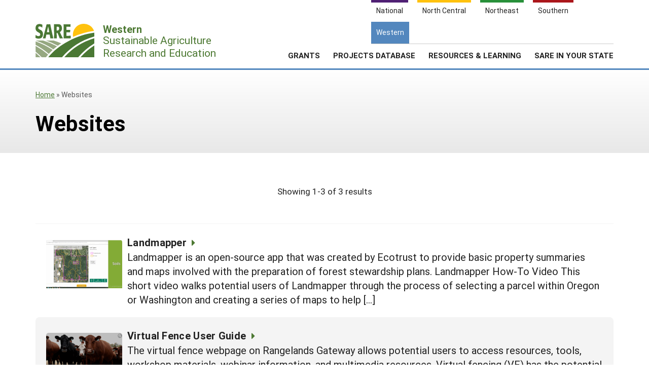

--- FILE ---
content_type: text/html; charset=UTF-8
request_url: https://western.sare.org/formats/websites/
body_size: 6824
content:
    <!doctype html>
<html lang="en-US">
    <head>
	    <!-- start favicons -->
<link rel="icon" href="https://western.sare.org/wp-content/themes/sare-theme/assets/images/favicons/favicon.ico" type="image/x-icon">
<link rel="icon" type="image/png" sizes="16x16" href="https://western.sare.org/wp-content/themes/sare-theme/assets/images/favicons/favicon-16x16.png">
<link rel="icon" type="image/png" sizes="32x32" href="https://western.sare.org/wp-content/themes/sare-theme/assets/images/favicons/favicon-32x32.png">
<link rel="apple-touch-icon" sizes="180x180" href="https://western.sare.org/wp-content/themes/sare-theme/assets/images/favicons/apple-touch-icon.png">
<link rel="icon" type="image/png" sizes="192x192" href="https://western.sare.org/wp-content/themes/sare-theme/assets/images/favicons/android-chrome-192x192.png" >
<link rel="icon" type="image/png" sizes="512x512" href="https://western.sare.org/wp-content/themes/sare-theme/assets/images/favicons/android-chrome-512x512.png" >
<link rel="manifest" href="https://western.sare.org/wp-content/themes/sare-theme/assets/images/favicons/site.webmanifest">
<link rel="mask-icon" href="https://western.sare.org/wp-content/themes/sare-theme/assets/images/favicons/safari-pinned-tab.svg" color="#5bbad5">
<meta name="msapplication-TileColor" content="#da532c">
<meta name="theme-color" content="#ffffff">
<!-- end of favicons -->
        <meta charset="UTF-8">
        <meta name="viewport" content="width=device-width, initial-scale=1, user-scalable=0">
        <link rel="profile" href="https://gmpg.org/xfn/11">

		<meta name='robots' content='index, follow, max-image-preview:large, max-snippet:-1, max-video-preview:-1' />

	<!-- This site is optimized with the Yoast SEO plugin v26.8 - https://yoast.com/product/yoast-seo-wordpress/ -->
	<link media="all" href="https://western.sare.org/wp-content/cache/autoptimize/5/css/autoptimize_a32d066e5936c6ea6b7156174b24c4b7.css" rel="stylesheet"><title>Websites Archives - SARE Western</title>
	<link rel="canonical" href="https://western.sare.org/formats/websites/" />
	<meta property="og:locale" content="en_US" />
	<meta property="og:type" content="article" />
	<meta property="og:title" content="Websites Archives - SARE Western" />
	<meta property="og:url" content="https://western.sare.org/formats/websites/" />
	<meta property="og:site_name" content="SARE Western" />
	<meta name="twitter:card" content="summary_large_image" />
	<script type="application/ld+json" class="yoast-schema-graph">{"@context":"https://schema.org","@graph":[{"@type":"CollectionPage","@id":"https://western.sare.org/formats/websites/","url":"https://western.sare.org/formats/websites/","name":"Websites Archives - SARE Western","isPartOf":{"@id":"https://western.sare.org/#website"},"primaryImageOfPage":{"@id":"https://western.sare.org/formats/websites/#primaryimage"},"image":{"@id":"https://western.sare.org/formats/websites/#primaryimage"},"thumbnailUrl":"https://western.sare.org/wp-content/uploads/Screenshot-2025-09-18-at-11.03.22-AM.png","breadcrumb":{"@id":"https://western.sare.org/formats/websites/#breadcrumb"},"inLanguage":"en-US"},{"@type":"ImageObject","inLanguage":"en-US","@id":"https://western.sare.org/formats/websites/#primaryimage","url":"https://western.sare.org/wp-content/uploads/Screenshot-2025-09-18-at-11.03.22-AM.png","contentUrl":"https://western.sare.org/wp-content/uploads/Screenshot-2025-09-18-at-11.03.22-AM.png"},{"@type":"BreadcrumbList","@id":"https://western.sare.org/formats/websites/#breadcrumb","itemListElement":[{"@type":"ListItem","position":1,"name":"Home","item":"https://western.sare.org/"},{"@type":"ListItem","position":2,"name":"Websites"}]},{"@type":"WebSite","@id":"https://western.sare.org/#website","url":"https://western.sare.org/","name":"SARE Western","description":"Just another SARE site","potentialAction":[{"@type":"SearchAction","target":{"@type":"EntryPoint","urlTemplate":"https://western.sare.org/?s={search_term_string}"},"query-input":{"@type":"PropertyValueSpecification","valueRequired":true,"valueName":"search_term_string"}}],"inLanguage":"en-US"}]}</script>
	<!-- / Yoast SEO plugin. -->


<link rel='dns-prefetch' href='//western.sare.org' />















<link rel='stylesheet' id='a3a3_lazy_load-css' href='//western.sare.org/wp-content/uploads/sites/5/sass/a3_lazy_load.min.css?ver=1703021365' type='text/css' media='all' />

<script type="text/javascript" src="https://western.sare.org/wp-includes/js/jquery/jquery.min.js?ver=3.7.1" id="jquery-core-js"></script>
<script type="text/javascript" id="jquery-core-js-after">
/* <![CDATA[ */
$ = jQuery;
//# sourceURL=jquery-core-js-after
/* ]]> */
</script>

				<!-- Global site tag (gtag.js) - Google Analytics -->
				<script async src="https://www.googletagmanager.com/gtag/js?id=G-HKZDPL23LX"></script>
				<script>
                    window.dataLayer = window.dataLayer || [];

                    function gtag() {
                        dataLayer.push(arguments);
                    }

                    gtag('js', new Date());
                    gtag('config', 'G-HKZDPL23LX');
				</script>
				<script defer data-api="/pl/event" data-domain="western.sare.org" src="/pl/script.js"></script>    </head>
<body class="archive tax-formats term-websites term-31 wp-theme-sare-theme wp-child-theme-sare-theme-western sare-western hfeed no-sidebar">

<div id="page" class="site"><a class="skip-link screen-reader-text" href="#content">Skip to content</a>

    <header id="masthead" class="site-header pg-gutter">
        <!--        Full Screen Navbar-->
        <div class="pg-width">
            <nav id="nav-sites">
                <ul>
                    <li><a class="link national-link" href="https://www.sare.org"><span class="full">National</span><span class="abbr">NAT</span></a></li><li><a class="link nc-link" href="https://northcentral.sare.org"><span class="full">North Central</span><span class="abbr">NC</span></a></li><li><a class="link ne-link" href="https://northeast.sare.org"><span class="full">Northeast</span><span class="abbr">NE</span></a></li><li><a class="link s-link" href="https://southern.sare.org"><span class="full">Southern</span><span class="abbr">S</span></a></li><li><a class="link w-link" href="https://western.sare.org"><span class="full">Western</span><span class="abbr">W</span></a></li>
                </ul>
            </nav>

            <nav id="navbar-1" class="clearfix">
                <a class="logo sare-western" href="/"> <span class="header-logo-image"></span>
                    <p class="header-logo-text"><span class="region"><span class="abbr">W </span><span class="full">Western</span></span> Sustainable Agriculture <br>Research and Education</p>
                </a>
				<ul id="menu-header-menu" class="nav"><li id="menu-item-3413" class="top-menu link-news menu-item menu-item-type-post_type menu-item-object-page current_page_parent menu-item-has-children menu-item-3413"><a href="https://western.sare.org/news/">Stories &amp; Highlights</a>
<ul class="sub-menu">
	<li id="menu-item-3414" class="menu-item menu-item-type-post_type menu-item-object-page current_page_parent menu-item-3414"><a href="https://western.sare.org/news/">Stories &amp; Highlights</a></li>
	<li id="menu-item-3458" class="menu-item menu-item-type-post_type menu-item-object-page menu-item-3458"><a href="https://western.sare.org/news/join-our-mailing-list/">Join Our Mailing List</a></li>
	<li id="menu-item-3459" class="menu-item menu-item-type-post_type menu-item-object-page menu-item-3459"><a href="https://western.sare.org/news/for-the-media/">For the Media</a></li>
</ul>
</li>
<li id="menu-item-3449" class="top-menu link-about menu-item menu-item-type-post_type menu-item-object-page menu-item-has-children menu-item-3449"><a href="https://western.sare.org/about/">About Us</a>
<ul class="sub-menu">
	<li id="menu-item-3450" class="menu-item menu-item-type-post_type menu-item-object-page menu-item-3450"><a href="https://western.sare.org/about/">About Us</a></li>
	<li id="menu-item-5057" class="menu-item menu-item-type-post_type menu-item-object-page menu-item-5057"><a href="https://western.sare.org/about/administrative-council/ac-vacancies/">AC Vacancies</a></li>
	<li id="menu-item-3451" class="menu-item menu-item-type-post_type menu-item-object-page menu-item-3451"><a href="https://western.sare.org/about/administrative-council/">Administrative Council</a></li>
	<li id="menu-item-3455" class="menu-item menu-item-type-post_type menu-item-object-page menu-item-3455"><a href="https://western.sare.org/about/sare-staff/">Staff and Contact Info</a></li>
	<li id="menu-item-3453" class="menu-item menu-item-type-post_type menu-item-object-page menu-item-3453"><a href="https://western.sare.org/about/professional-development-program/">Professional Development Program</a></li>
	<li id="menu-item-3454" class="menu-item menu-item-type-post_type menu-item-object-page menu-item-3454"><a href="https://western.sare.org/about/state-pdp-coordinators/">State PDP Coordinators</a></li>
	<li id="menu-item-3456" class="menu-item menu-item-type-post_type menu-item-object-page menu-item-3456"><a href="https://western.sare.org/about/what-is-sustainable-agriculture/">What is Sustainable Agriculture?</a></li>
</ul>
</li>
<li id="menu-item-3551" class="align-submenu-left menu-item menu-item-type-post_type menu-item-object-page menu-item-has-children menu-item-3551"><a href="https://western.sare.org/grants/">Grants</a>
<ul class="sub-menu">
	<li id="menu-item-3555" class="menu-item menu-item-type-post_type menu-item-object-page menu-item-3555"><a href="https://western.sare.org/grants/">Grants</a></li>
	<li id="menu-item-3552" class="menu-item menu-item-type-post_type menu-item-object-page menu-item-3552"><a href="https://western.sare.org/grants/documents-for-applying/">Resources for Applying</a></li>
	<li id="menu-item-3553" class="menu-item menu-item-type-post_type menu-item-object-page menu-item-3553"><a href="https://western.sare.org/grants/documents-for-managing-a-grant/">Resources for Managing a Grant</a></li>
	<li id="menu-item-4709" class="menu-item menu-item-type-post_type menu-item-object-page menu-item-4709"><a href="https://western.sare.org/grants/tips-for-conducting-outreach/">Resources for Conducting Successful Outreach</a></li>
	<li id="menu-item-5360" class="menu-item menu-item-type-post_type menu-item-object-page menu-item-5360"><a href="https://western.sare.org/about/technical-reviewer-application/">Be a Reviewer</a></li>
	<li id="menu-item-3554" class="menu-item menu-item-type-post_type menu-item-object-page menu-item-3554"><a href="https://western.sare.org/grants/grant-writing-webinars/">Grant Writing Tutorials &amp; Webinars</a></li>
	<li id="menu-item-3561" class="menu-item menu-item-type-post_type menu-item-object-page menu-item-3561"><a href="https://western.sare.org/projects-database/search-the-projects-database/">Search the Projects Database</a></li>
</ul>
</li>
<li id="menu-item-3559" class="menu-item menu-item-type-post_type menu-item-object-page menu-item-has-children menu-item-3559"><a href="https://western.sare.org/projects-database/">Projects Database</a>
<ul class="sub-menu">
	<li id="menu-item-3557" class="menu-item menu-item-type-post_type menu-item-object-page menu-item-3557"><a target="_blank" href="https://western.sare.org/projects-database/search-the-projects-database/">Search the Projects Database</a></li>
	<li id="menu-item-3558" class="menu-item menu-item-type-post_type menu-item-object-page menu-item-3558"><a target="_blank" href="https://western.sare.org/projects-database/submit-a-report/">Submit a Report</a></li>
</ul>
</li>
<li id="menu-item-11" class="menu-columns menu-item menu-item-type-custom menu-item-object-custom menu-item-has-children menu-item-11"><a href="/resources/">Resources &amp; Learning</a>
<ul class="sub-menu">
	<li id="menu-item-3739" class="menu-item menu-item-type-custom menu-item-object-custom menu-item-3739"><a href="/resources/">Search All Resources</a></li>
	<li id="menu-item-3740" class="menu-item menu-item-type-custom menu-item-object-custom menu-item-has-children menu-item-3740"><a href="#">By Topic</a>
	<ul class="sub-menu">
		<li id="menu-item-3741" class="menu-item menu-item-type-custom menu-item-object-custom menu-item-3741"><a href="https://www.sare.org/resources/cover-crops/?tid=5">Cover Crops</a></li>
		<li id="menu-item-3742" class="menu-item menu-item-type-custom menu-item-object-custom menu-item-3742"><a href="https://www.sare.org/resources/organic-production/?tid=5">Organic Production</a></li>
		<li id="menu-item-3743" class="menu-item menu-item-type-custom menu-item-object-custom menu-item-3743"><a href="https://www.sare.org/resources/sustainable-production-and-use-of-on-farm-energy/?tid=5">On Farm Energy</a></li>
		<li id="menu-item-3744" class="menu-item menu-item-type-custom menu-item-object-custom menu-item-3744"><a href="https://www.sare.org/resources/farm-to-table-building-local-and-regional-food-systems/?tid=5">Farm to Table</a></li>
		<li id="menu-item-3745" class="menu-item menu-item-type-custom menu-item-object-custom menu-item-3745"><a href="https://www.sare.org/resources/high-tunnels-and-other-season-extension-techniques/?tid=5">Season Extension</a></li>
	</ul>
</li>
	<li id="menu-item-3752" class="menu-item menu-item-type-custom menu-item-object-custom menu-item-has-children menu-item-3752"><a href="#">Featured Resources</a>
	<ul class="sub-menu">
		<li id="menu-item-4879" class="menu-item menu-item-type-custom menu-item-object-custom menu-item-4879"><a href="https://western.sare.org/resources/fresh-growth-podcast/">Fresh Growth Podcast</a></li>
		<li id="menu-item-6863" class="menu-item menu-item-type-custom menu-item-object-custom menu-item-6863"><a href="https://western.sare.org/learning-and-resources/farmer-rancher-videos/">Farmer/Rancher Project Videos</a></li>
		<li id="menu-item-4622" class="menu-item menu-item-type-post_type menu-item-object-page menu-item-4622"><a href="https://western.sare.org/learning-and-resources/how-to-quick-guides/">How To “Quick Guides”</a></li>
		<li id="menu-item-7238" class="menu-item menu-item-type-post_type menu-item-object-page menu-item-7238"><a href="https://western.sare.org/western-sare-magazines-and-reports/">Western SARE Magazines and Reports</a></li>
		<li id="menu-item-6269" class="menu-item menu-item-type-post_type menu-item-object-page menu-item-6269"><a href="https://western.sare.org/learning-and-resources/special-western-sare-funded-reports/">Special Western SARE Funded Reports</a></li>
		<li id="menu-item-3747" class="menu-item menu-item-type-custom menu-item-object-custom menu-item-3747"><a href="https://western.sare.org/?s=&#038;custom-order=date-desc&#038;cat_location%5B%5D=west&#038;post_type=product&#038;re=1">What's New</a></li>
		<li id="menu-item-5868" class="menu-item menu-item-type-custom menu-item-object-custom menu-item-5868"><a href="https://westernsare.exposure.co/">Photo Essays</a></li>
		<li id="menu-item-3912" class="menu-item menu-item-type-custom menu-item-object-custom menu-item-3912"><a href="https://western.sare.org/formats/fact-sheets/">Fact Sheets</a></li>
		<li id="menu-item-3748" class="menu-item menu-item-type-custom menu-item-object-custom menu-item-3748"><a href="https://www.sare.org/formats/available-in-print/?tid=5">Available in Print</a></li>
		<li id="menu-item-6447" class="menu-item menu-item-type-custom menu-item-object-custom menu-item-6447"><a href="https://www.youtube.com/@westernsare1229">YouTube Channel</a></li>
		<li id="menu-item-3956" class="menu-item menu-item-type-custom menu-item-object-custom menu-item-3956"><a href="https://www.sare.org/creator/national-sare/?tid=5">SARE Outreach Publications</a></li>
	</ul>
</li>
	<li id="menu-item-3750" class="menu-item menu-item-type-custom menu-item-object-custom menu-item-has-children menu-item-3750"><a href="#">Grant Projects</a>
	<ul class="sub-menu">
		<li id="menu-item-7480" class="menu-item menu-item-type-post_type menu-item-object-page menu-item-7480"><a href="https://western.sare.org/learning-and-resources/2025-grad-student-projects/">Graduate Student Project Spotlight</a></li>
		<li id="menu-item-7108" class="menu-item menu-item-type-custom menu-item-object-custom menu-item-7108"><a href="https://western.sare.org/learning-and-resources/2024-funding-update/">2024 Funding and Impact Update</a></li>
		<li id="menu-item-3751" class="menu-item menu-item-type-custom menu-item-object-custom menu-item-3751"><a target="_blank" href="https://projects.sare.org/search-projects/">Search Grant Reports</a></li>
	</ul>
</li>
</ul>
</li>
<li id="menu-item-4258" class="menu-columns menu-item menu-item-type-custom menu-item-object-custom menu-item-has-children menu-item-4258"><a href="#">SARE In Your State</a>
<ul class="sub-menu">
	<li id="menu-item-5725" class="menu-item menu-item-type-post_type menu-item-object-page menu-item-5725"><a href="https://western.sare.org/sare-in-your-state/">SARE in Your State</a></li>
	<li id="menu-item-3585" class="menu-item menu-item-type-post_type menu-item-object-page menu-item-3585"><a href="https://western.sare.org/sare-in-your-state/state-coordinators-roles/">State Coordinators’ Roles</a></li>
	<li id="menu-item-3571" class="menu-item menu-item-type-post_type menu-item-object-page menu-item-3571"><a href="https://western.sare.org/sare-in-your-state/materials-for-state-coordinators/">Materials for State Coordinators</a></li>
	<li id="menu-item-5721" class="menu-item menu-item-type-custom menu-item-object-custom menu-item-has-children menu-item-5721"><a href="#">States (A-M)</a>
	<ul class="sub-menu">
		<li id="menu-item-3563" class="menu-item menu-item-type-post_type menu-item-object-page menu-item-3563"><a href="https://western.sare.org/sare-in-your-state/alaska/">Alaska</a></li>
		<li id="menu-item-3565" class="menu-item menu-item-type-post_type menu-item-object-page menu-item-3565"><a href="https://western.sare.org/sare-in-your-state/arizona/">Arizona</a></li>
		<li id="menu-item-3566" class="menu-item menu-item-type-post_type menu-item-object-page menu-item-3566"><a href="https://western.sare.org/sare-in-your-state/california/">California</a></li>
		<li id="menu-item-3567" class="menu-item menu-item-type-post_type menu-item-object-page menu-item-3567"><a href="https://western.sare.org/sare-in-your-state/colorado/">Colorado</a></li>
		<li id="menu-item-3569" class="menu-item menu-item-type-post_type menu-item-object-page menu-item-3569"><a href="https://western.sare.org/sare-in-your-state/hawaii/">Hawaii</a></li>
		<li id="menu-item-3570" class="menu-item menu-item-type-post_type menu-item-object-page menu-item-3570"><a href="https://western.sare.org/sare-in-your-state/idaho/">Idaho</a></li>
		<li id="menu-item-3573" class="menu-item menu-item-type-post_type menu-item-object-page menu-item-3573"><a href="https://western.sare.org/sare-in-your-state/montana/">Montana</a></li>
	</ul>
</li>
	<li id="menu-item-5722" class="menu-item menu-item-type-custom menu-item-object-custom menu-item-has-children menu-item-5722"><a href="#">States (N-Z)</a>
	<ul class="sub-menu">
		<li id="menu-item-3575" class="menu-item menu-item-type-post_type menu-item-object-page menu-item-3575"><a href="https://western.sare.org/sare-in-your-state/nevada/">Nevada</a></li>
		<li id="menu-item-3576" class="menu-item menu-item-type-post_type menu-item-object-page menu-item-3576"><a href="https://western.sare.org/sare-in-your-state/new-mexico/">New Mexico</a></li>
		<li id="menu-item-3577" class="menu-item menu-item-type-post_type menu-item-object-page menu-item-3577"><a href="https://western.sare.org/sare-in-your-state/oregon/">Oregon</a></li>
		<li id="menu-item-3582" class="menu-item menu-item-type-post_type menu-item-object-page menu-item-3582"><a href="https://western.sare.org/sare-in-your-state/utah/">Utah</a></li>
		<li id="menu-item-3583" class="menu-item menu-item-type-post_type menu-item-object-page menu-item-3583"><a href="https://western.sare.org/sare-in-your-state/washington/">Washington</a></li>
		<li id="menu-item-3584" class="menu-item menu-item-type-post_type menu-item-object-page menu-item-3584"><a href="https://western.sare.org/sare-in-your-state/wyoming/">Wyoming</a></li>
	</ul>
</li>
	<li id="menu-item-5719" class="menu-item menu-item-type-custom menu-item-object-custom menu-item-has-children menu-item-5719"><a href="#">Territories</a>
	<ul class="sub-menu">
		<li id="menu-item-3564" class="menu-item menu-item-type-post_type menu-item-object-page menu-item-3564"><a href="https://western.sare.org/sare-in-your-state/american-samoa/">American Samoa</a></li>
		<li id="menu-item-3568" class="menu-item menu-item-type-post_type menu-item-object-page menu-item-3568"><a href="https://western.sare.org/sare-in-your-state/guam/">Guam</a></li>
		<li id="menu-item-3572" class="menu-item menu-item-type-post_type menu-item-object-page menu-item-3572"><a href="https://western.sare.org/sare-in-your-state/micronesia/">Micronesia</a></li>
		<li id="menu-item-3574" class="menu-item menu-item-type-post_type menu-item-object-page menu-item-3574"><a href="https://western.sare.org/sare-in-your-state/n-mariana-islands/">Northern Mariana Islands</a></li>
	</ul>
</li>
</ul>
</li>
<li class="search-form-wrap">
	          <form role="search" method="get" class="search-form" action="/" autocomplete="off">
	            <label><span class="screen-reader-text">Search for:</span><input type="search" class="search-field" placeholder="Search …" value="" name="s"></label><button type="submit" class="submit icon-search"><span class="ada-hide">Search</span></button>
	          </form>
	          </li><li class="top-menu link-search"><a class="icon-search" href="#search"><span class="screen-reader-text">Search</span></a></li>
			</ul>                <span class="mobile-menu-btn icon-menu"></span>
            </nav>
        </div>
    </header><!-- #masthead -->

    <div id="content" class="site-content pg-gutter">
        <main id="main" class="content-area pg-width">
    <header class="entry-header pg-gutter">
        <div class="pg-width">
			<div class="breadcrumbs cf"><div class="breadcrumbs-inner cf"><span><span><a href="https://western.sare.org/">Home</a></span> » <span class="breadcrumb_last" aria-current="page">Websites</span></span></div></div><!-- .breadcrumbs -->            <h1 class="page-title">
				 <span>Websites</span></h1>        </div>
    </header><!-- .page-header -->

    <div class="entry-content">
		
        <div class="results-wrap search-results">
            <div class="results">

				<div class="top-nav"><p class="display-text">Showing 1-3 of 3 results</p><nav class="pagination"></nav></div>                    <article id="post-7343" class="post-7343 has-post-thumbnail">
                        <a href="https://western.sare.org/resources/landmapper/">
							<span class="img-wrap"><img width="150" height="96" src="//western.sare.org/wp-content/plugins/a3-lazy-load/assets/images/lazy_placeholder.gif" data-lazy-type="image" data-src="https://western.sare.org/wp-content/uploads/Screenshot-2025-09-18-at-11.03.22-AM-150x96.png" class="lazy lazy-hidden attachment-thumbnail size-thumbnail wp-post-image" alt="" decoding="async" /></span>                            <h3>Landmapper<span class="icon-arrow-right"></span></h3>
                        </a>
						<p>Landmapper is an open-source app that was created by Ecotrust to provide basic property summaries and maps involved with the preparation of forest stewardship plans. Landmapper How-To Video This short video walks potential users of Landmapper through the process of selecting a parcel within Oregon or Washington and creating a series of maps to help [&hellip;]</p>                    </article>

					                    <article id="post-7345" class="post-7345 has-post-thumbnail">
                        <a href="https://western.sare.org/resources/virtual-fence-user-guide/">
							<span class="img-wrap"><img width="150" height="133" src="//western.sare.org/wp-content/plugins/a3-lazy-load/assets/images/lazy_placeholder.gif" data-lazy-type="image" data-src="https://western.sare.org/wp-content/uploads/Screen-Shot-2025-07-18-at-11.54.27-AM-150x133.png" class="lazy lazy-hidden attachment-thumbnail size-thumbnail wp-post-image" alt="" decoding="async" /></span>                            <h3>Virtual Fence User Guide<span class="icon-arrow-right"></span></h3>
                        </a>
						<p>The virtual fence webpage on Rangelands Gateway allows potential users to access resources, tools, workshop materials, webinar information, and multimedia resources. Virtual fencing (VF) has the potential to change grazing systems by allowing unprecedented impact over livestock distribution. The systems use invisible barriers, established by GPS coordinates, to influence livestock movement with a combination of [&hellip;]</p>                    </article>

					                    <article id="post-6539" class="post-6539 has-post-thumbnail">
                        <a href="https://western.sare.org/resources/soil-invertebrates-as-bioindicators-pocket-guide-and-soil-life-website/">
							<span class="img-wrap"><img width="94" height="150" src="//western.sare.org/wp-content/plugins/a3-lazy-load/assets/images/lazy_placeholder.gif" data-lazy-type="image" data-src="https://western.sare.org/wp-content/uploads/Screen-Shot-2025-07-18-at-11.35.26-AM-94x150.png" class="lazy lazy-hidden attachment-thumbnail size-thumbnail wp-post-image" alt="" decoding="async" /></span>                            <h3>Soil Invertebrates as Bioindicators Pocket Guide and Soil Life Website<span class="icon-arrow-right"></span></h3>
                        </a>
						<p>Informative pocket guide explaining the importance and identification of soil invertebrates. Soil Life Website Informational webpage serving as a centralized location for Soil Life topics.</p>                    </article>

					<div class="bottom-nav"><nav class="pagination"></nav></div>            </div>
        </div>

    </div><!-- .entry-content --></div><!-- pg-width -->
	</main><!-- #main -->
</div><!-- #content -->

<footer id="colophon" class="site-footer"></footer><!-- #colophon --></div><!-- #page -->

<aside class="newsletter-section pg-gutter cf noprint">
    <div class="newsletter-section-inner">
        <div class="left">
            <h3>Sign up for all the latest news and updates from SARE</h3>
        </div>
        <div class="right">
            <a href="https://western.sare.org/news/join-our-mailing-list" class="styled-button styled-button-white">Sign Up For Our Newsletters</a>
        </div>
    </div>
</aside>
<footer class="footer pg-gutter cf">
    <div class="footer-inner pg-width">
        <nav class="bottom-nav noprint">
            <div class="local-links block">
                <h6>Navigation</h6>
				<ul id="menu-bottom-menu" class=""><li id="menu-item-3997" class="menu-item menu-item-type-post_type menu-item-object-page menu-item-3997"><a href="https://western.sare.org/grants/">Grants</a></li>
<li id="menu-item-3998" class="menu-item menu-item-type-custom menu-item-object-custom menu-item-3998"><a href="https://projects.sare.org/">Projects database</a></li>
<li id="menu-item-18" class="menu-item menu-item-type-custom menu-item-object-custom menu-item-18"><a href="/resources/">Resources and learning</a></li>
<li id="menu-item-3999" class="menu-item menu-item-type-post_type menu-item-object-page menu-item-3999"><a href="https://western.sare.org/sare-in-your-state/">SARE in your state</a></li>
<li id="menu-item-4604" class="menu-item menu-item-type-custom menu-item-object-custom menu-item-4604"><a href="https://projects.sare.org">SARE Projects Application and Reporting</a></li>
</ul>            </div>

            <div class="regional-links block">
                <h6>Sites</h6>
                <ul>
                    <li><a href="https://www.sare.org">National SARE</a></li>
                    <li><a href="https://northcentral.sare.org">North Central SARE</a></li>
                    <li><a href="https://northeast.sare.org">Northeast SARE</a></li>
                    <li><a href="https://southern.sare.org">Southern SARE</a></li>
                    <li><a href="https://western.sare.org">Western SARE</a></li>
                </ul>
            </div>
			                <div class="address block">
                    <h6>Our Location</h6>
                    <ul>
                        <li>207 Linfield Hall<br />
Montana State University<br />
Bozeman MT 59717<br />
(406) 994-4309                        </li>
						                            <li><a href="https://western.sare.org/about/sare-staff/">Contact Us</a></li>
							                    </ul>
                </div>
						                <div class="social-media block">
                    <h6>Follow Us</h6>
                    <ul>
						                            <li>
                            <a href="https://www.facebook.com/WesternRegionSARE%20" class="icon-facebook"><span class="ada-hide">Our facebook page</span></a>
                            </li>                            <li>
                            <a href="https://www.instagram.com/westernsare/" class="icon-instagram"><span class="ada-hide">Our instagram page</span></a>
                            </li>                            <li>
                            <a href="https://www.youtube.com/channel/UCumCFdc2r3mBSvJ8gG8w-7A/featured" class="icon-youtube"><span class="ada-hide">Our youtube page</span></a>
                            </li>                            <li>
                            <a href="https://twitter.com/#!/westernsare" class="icon-twitter"><span class="ada-hide">Our twitter page</span></a>
                            </li>                    </ul>
                </div>
			        </nav>

        <div class="logos cf">
                <a id="logo-sare" href="https://www.sare.org/"><img src="https://western.sare.org/wp-content/themes/sare-theme/assets/images/logos/sare-national.gif" alt="Sustainable Agriculture Research and Education"></a>
			    <a id="host-logo" href="https://www.montana.edu/"><img src="https://western.sare.org/wp-content/themes/sare-theme/assets/images/logos/montana-state-university.png" alt="Montana State University Logo"></a>
                <a id="logo-usda" href="https://www.nifa.usda.gov/"><span class="ada-hide">US Department of Agriculture</span></a>
        </div>

        <div class="disclaimer cf">
			<p>This work is supported by the <a href="https://www.sare.org/" target="_blank" rel="noopener" data-saferedirecturl="https://www.google.com/url?q=https://www.sare.org/&amp;source=gmail&amp;ust=1742589461060000&amp;usg=AOvVaw2RE4iL2qjAqXJV8eU-2WJz">Sustainable Agriculture Research and Education (SARE)</a> program under a cooperative agreement with the <a href="https://umd.edu/" target="_blank" rel="noopener" data-saferedirecturl="https://www.google.com/url?q=https://umd.edu/&amp;source=gmail&amp;ust=1742589461060000&amp;usg=AOvVaw1NCdXNGfCOOu0bnn0__y6f">University of Maryland</a>, project award no. 2024-38640-42986, from the <a href="https://www.usda.gov/" target="_blank" rel="noopener" data-saferedirecturl="https://www.google.com/url?q=https://www.usda.gov/&amp;source=gmail&amp;ust=1742589461060000&amp;usg=AOvVaw3XkGtVk8cOLJctIdMMM_nP">U.S. Department of Agriculture’s</a> <a href="https://www.nifa.usda.gov/" target="_blank" rel="noopener" data-saferedirecturl="https://www.google.com/url?q=https://www.nifa.usda.gov/&amp;source=gmail&amp;ust=1742589461060000&amp;usg=AOvVaw25w3x20f1YCDBIcL_6ck5G">National Institute of Food and Agriculture</a>. Any opinions, findings, conclusions, or recommendations expressed in this publication are those of the author(s) and should not be construed to represent any official USDA or U.S. Government determination or policy.  The Western Region SARE program is hosted by <a href="https://www.montana.edu/">Montana State University</a> and the Western Region SARE PDP program is hosted by the <a href="https://www.uwyo.edu/">University of Wyoming</a>.</p>        </div>
        <hr/>
        <small class="copyright">&copy; 2026 Sustainable Agriculture Research & Education</small>
        <!--
				<nav>
					<ul class="legal">
						<li><a href="#">Privacy Policy</a></li>
					</ul>
				</nav>
		-->
    </div>
</footer>
<script type="speculationrules">
{"prefetch":[{"source":"document","where":{"and":[{"href_matches":"/*"},{"not":{"href_matches":["/wp-*.php","/wp-admin/*","/wp-content/uploads/sites/5/*","/wp-content/*","/wp-content/plugins/*","/wp-content/themes/sare-theme-western/*","/wp-content/themes/sare-theme/*","/*\\?(.+)"]}},{"not":{"selector_matches":"a[rel~=\"nofollow\"]"}},{"not":{"selector_matches":".no-prefetch, .no-prefetch a"}}]},"eagerness":"conservative"}]}
</script>








<script type="text/javascript" id="jquery-lazyloadxt-js-extra">
/* <![CDATA[ */
var a3_lazyload_params = {"apply_images":"1","apply_videos":""};
//# sourceURL=jquery-lazyloadxt-js-extra
/* ]]> */
</script>


<script type="text/javascript" id="jquery-lazyloadxt-extend-js-extra">
/* <![CDATA[ */
var a3_lazyload_extend_params = {"edgeY":"100","horizontal_container_classnames":""};
//# sourceURL=jquery-lazyloadxt-extend-js-extra
/* ]]> */
</script>

<script defer src="https://western.sare.org/wp-content/cache/autoptimize/5/js/autoptimize_983a061086ee6e58a90093bb7d63140d.js"></script></body></html>
